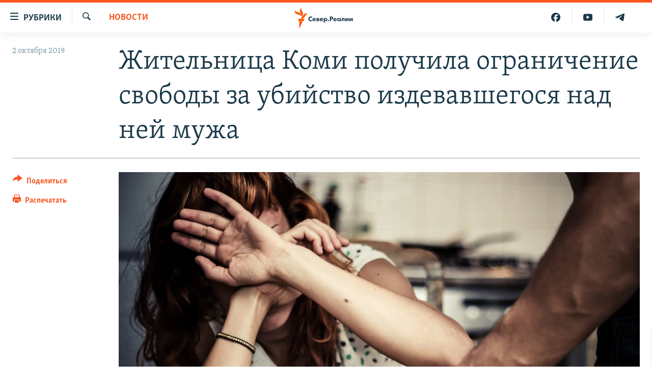

--- FILE ---
content_type: text/html; charset=utf-8
request_url: https://www.severreal.org/a/30195546.html
body_size: 12642
content:

<!DOCTYPE html>
<html lang="ru" dir="ltr" class="no-js">
<head>
<link href="/Content/responsive/RFE/ru-RU-SEV/RFE-ru-RU-SEV.css?&amp;av=0.0.0.0&amp;cb=370" rel="stylesheet"/>
<script src="https://tags.severreal.org/rferl-pangea/prod/utag.sync.js"></script> <script type='text/javascript' src='https://www.youtube.com/iframe_api' async></script>
<link rel="manifest" href="/manifest.json">
<script type="text/javascript">
//a general 'js' detection, must be on top level in <head>, due to CSS performance
document.documentElement.className = "js";
var cacheBuster = "370";
var appBaseUrl = "/";
var imgEnhancerBreakpoints = [0, 144, 256, 408, 650, 1023, 1597];
var isLoggingEnabled = false;
var isPreviewPage = false;
var isLivePreviewPage = false;
if (!isPreviewPage) {
window.RFE = window.RFE || {};
window.RFE.cacheEnabledByParam = window.location.href.indexOf('nocache=1') === -1;
const url = new URL(window.location.href);
const params = new URLSearchParams(url.search);
// Remove the 'nocache' parameter
params.delete('nocache');
// Update the URL without the 'nocache' parameter
url.search = params.toString();
window.history.replaceState(null, '', url.toString());
} else {
window.addEventListener('load', function() {
const links = window.document.links;
for (let i = 0; i < links.length; i++) {
links[i].href = '#';
links[i].target = '_self';
}
})
}
var pwaEnabled = true;
var swCacheDisabled;
</script>
<meta charset="utf-8" />
<title>Жительница Коми получила ограничение свободы за убийство издевавшегося над ней мужа</title>
<meta name="description" content="Суд посчитал, что она совершила преступление в состоянии аффекта" />
<meta name="keywords" content="Новости, Новости Сыктывкара, приговор, суд, коми, аффект, домашнее насилие" />
<meta name="viewport" content="width=device-width, initial-scale=1.0" />
<meta http-equiv="X-UA-Compatible" content="IE=edge" />
<meta name="robots" content="max-image-preview:large"><meta name = "yandex-verification" content = "0d8cc83685df6fb2" />
<meta name="facebook-domain-verification" content="rnvrrgh5t3xlxpw798g39abgbkkvp7" />
<link href="https://www.severreal.org/a/30195546.html" rel="canonical" />
<meta name="apple-mobile-web-app-title" content="RFE/RL" />
<meta name="apple-mobile-web-app-status-bar-style" content="black" />
<meta name="apple-itunes-app" content="app-id=478861937, app-argument=//30195546.ltr" />
<meta content="Коми: суд ограничил свободу убившей мужа за истязательства жительнице" property="og:title" />
<meta content="Суд посчитал, что она совершила преступление в состоянии аффекта" property="og:description" />
<meta content="article" property="og:type" />
<meta content="https://www.severreal.org/a/30195546.html" property="og:url" />
<meta content="Север.Реалии " property="og:site_name" />
<meta content="https://gdb.rferl.org/1b19fd19-336e-4978-a1a8-7c9c45a92404_w1200_h630.jpg" property="og:image" />
<meta content="1200" property="og:image:width" />
<meta content="630" property="og:image:height" />
<meta content="403534157431511" property="fb:app_id" />
<meta content="summary_large_image" name="twitter:card" />
<meta content="@SomeAccount" name="twitter:site" />
<meta content="https://gdb.rferl.org/1b19fd19-336e-4978-a1a8-7c9c45a92404_w1200_h630.jpg" name="twitter:image" />
<meta content="Коми: суд ограничил свободу убившей мужа за истязательства жительнице" name="twitter:title" />
<meta content="Суд посчитал, что она совершила преступление в состоянии аффекта" name="twitter:description" />
<link rel="amphtml" href="https://www.severreal.org/amp/30195546.html" />
<script type="application/ld+json">{"articleSection":"Новости","isAccessibleForFree":true,"headline":"Коми: суд ограничил свободу убившей мужа за истязательства жительнице","inLanguage":"ru-RU-SEV","keywords":"Новости, Новости Сыктывкара, приговор, суд, коми, аффект, домашнее насилие","author":{"@type":"Person","name":"RFE/RL"},"datePublished":"2019-10-02 13:41:24Z","dateModified":"2019-10-02 13:58:25Z","publisher":{"logo":{"width":512,"height":220,"@type":"ImageObject","url":"https://www.severreal.org/Content/responsive/RFE/ru-RU-SEV/img/logo.png"},"@type":"NewsMediaOrganization","url":"https://www.severreal.org","sameAs":["https://t.me/severrealii","https://www.youtube.com/channel/UCXbY7Lu7rj1ZwpkzDjJDFIw","https://www.facebook.com/severreal/","https://twitter.com/severrealii","https://www.instagram.com/sever.real/"],"name":"Север.Реалии","alternateName":""},"@context":"https://schema.org","@type":"NewsArticle","mainEntityOfPage":"https://www.severreal.org/a/30195546.html","url":"https://www.severreal.org/a/30195546.html","description":"Суд посчитал, что она совершила преступление в состоянии аффекта","image":{"width":1080,"height":608,"@type":"ImageObject","url":"https://gdb.rferl.org/1b19fd19-336e-4978-a1a8-7c9c45a92404_w1080_h608.jpg"},"name":"Жительница Коми получила ограничение свободы за убийство издевавшегося над ней мужа"}</script>
<script src="/Scripts/responsive/infographics.b?v=dVbZ-Cza7s4UoO3BqYSZdbxQZVF4BOLP5EfYDs4kqEo1&amp;av=0.0.0.0&amp;cb=370"></script>
<script src="/Scripts/responsive/loader.b?v=Q26XNwrL6vJYKjqFQRDnx01Lk2pi1mRsuLEaVKMsvpA1&amp;av=0.0.0.0&amp;cb=370"></script>
<link rel="icon" type="image/svg+xml" href="/Content/responsive/RFE/img/webApp/favicon.svg" />
<link rel="alternate icon" href="/Content/responsive/RFE/img/webApp/favicon.ico" />
<link rel="mask-icon" color="#ea6903" href="/Content/responsive/RFE/img/webApp/favicon_safari.svg" />
<link rel="apple-touch-icon" sizes="152x152" href="/Content/responsive/RFE/img/webApp/ico-152x152.png" />
<link rel="apple-touch-icon" sizes="144x144" href="/Content/responsive/RFE/img/webApp/ico-144x144.png" />
<link rel="apple-touch-icon" sizes="114x114" href="/Content/responsive/RFE/img/webApp/ico-114x114.png" />
<link rel="apple-touch-icon" sizes="72x72" href="/Content/responsive/RFE/img/webApp/ico-72x72.png" />
<link rel="apple-touch-icon-precomposed" href="/Content/responsive/RFE/img/webApp/ico-57x57.png" />
<link rel="icon" sizes="192x192" href="/Content/responsive/RFE/img/webApp/ico-192x192.png" />
<link rel="icon" sizes="128x128" href="/Content/responsive/RFE/img/webApp/ico-128x128.png" />
<meta name="msapplication-TileColor" content="#ffffff" />
<meta name="msapplication-TileImage" content="/Content/responsive/RFE/img/webApp/ico-144x144.png" />
<link rel="preload" href="/Content/responsive/fonts/Skolar-Lt_Cyrl_v2.4.woff" type="font/woff" as="font" crossorigin="anonymous" />
<link rel="alternate" type="application/rss+xml" title="RFE/RL - Top Stories [RSS]" href="/api/" />
<link rel="sitemap" type="application/rss+xml" href="/sitemap.xml" />
</head>
<body class=" nav-no-loaded cc_theme pg-article print-lay-article js-category-to-nav nojs-images ">
<script type="text/javascript" >
var analyticsData = {url:"https://www.severreal.org/a/30195546.html",property_id:"520",article_uid:"30195546",page_title:"Жительница Коми получила ограничение свободы за убийство издевавшегося над ней мужа",page_type:"article",content_type:"article",subcontent_type:"article",last_modified:"2019-10-02 13:58:25Z",pub_datetime:"2019-10-02 13:41:24Z",pub_year:"2019",pub_month:"10",pub_day:"02",pub_hour:"13",pub_weekday:"Wednesday",section:"новости",english_section:"news",byline:"",categories:"news,cities-syktyvkar",tags:"приговор;суд;коми;аффект;домашнее насилие",domain:"www.severreal.org",language:"Russian",language_service:"RFERL Russian",platform:"web",copied:"no",copied_article:"",copied_title:"",runs_js:"Yes",cms_release:"8.44.0.0.370",enviro_type:"prod",slug:"",entity:"RFE",short_language_service:"RU",platform_short:"W",page_name:"Жительница Коми получила ограничение свободы за убийство издевавшегося над ней мужа"};
</script>
<noscript><iframe src="https://www.googletagmanager.com/ns.html?id=GTM-WXZBPZ" height="0" width="0" style="display:none;visibility:hidden"></iframe></noscript><script type="text/javascript" data-cookiecategory="analytics">
var gtmEventObject = Object.assign({}, analyticsData, {event: 'page_meta_ready'});window.dataLayer = window.dataLayer || [];window.dataLayer.push(gtmEventObject);
if (top.location === self.location) { //if not inside of an IFrame
var renderGtm = "true";
if (renderGtm === "true") {
(function(w,d,s,l,i){w[l]=w[l]||[];w[l].push({'gtm.start':new Date().getTime(),event:'gtm.js'});var f=d.getElementsByTagName(s)[0],j=d.createElement(s),dl=l!='dataLayer'?'&l='+l:'';j.async=true;j.src='//www.googletagmanager.com/gtm.js?id='+i+dl;f.parentNode.insertBefore(j,f);})(window,document,'script','dataLayer','GTM-WXZBPZ');
}
}
</script>
<!--Analytics tag js version start-->
<script type="text/javascript" data-cookiecategory="analytics">
var utag_data = Object.assign({}, analyticsData, {});
if(typeof(TealiumTagFrom)==='function' && typeof(TealiumTagSearchKeyword)==='function') {
var utag_from=TealiumTagFrom();var utag_searchKeyword=TealiumTagSearchKeyword();
if(utag_searchKeyword!=null && utag_searchKeyword!=='' && utag_data["search_keyword"]==null) utag_data["search_keyword"]=utag_searchKeyword;if(utag_from!=null && utag_from!=='') utag_data["from"]=TealiumTagFrom();}
if(window.top!== window.self&&utag_data.page_type==="snippet"){utag_data.page_type = 'iframe';}
try{if(window.top!==window.self&&window.self.location.hostname===window.top.location.hostname){utag_data.platform = 'self-embed';utag_data.platform_short = 'se';}}catch(e){if(window.top!==window.self&&window.self.location.search.includes("platformType=self-embed")){utag_data.platform = 'cross-promo';utag_data.platform_short = 'cp';}}
(function(a,b,c,d){ a="https://tags.severreal.org/rferl-pangea/prod/utag.js"; b=document;c="script";d=b.createElement(c);d.src=a;d.type="text/java"+c;d.async=true; a=b.getElementsByTagName(c)[0];a.parentNode.insertBefore(d,a); })();
</script>
<!--Analytics tag js version end-->
<!-- Analytics tag management NoScript -->
<noscript>
<img style="position: absolute; border: none;" src="https://ssc.severreal.org/b/ss/bbgprod,bbgentityrferl/1/G.4--NS/1769589651?pageName=rfe%3aru%3aw%3aarticle%3a%d0%96%d0%b8%d1%82%d0%b5%d0%bb%d1%8c%d0%bd%d0%b8%d1%86%d0%b0%20%d0%9a%d0%be%d0%bc%d0%b8%20%d0%bf%d0%be%d0%bb%d1%83%d1%87%d0%b8%d0%bb%d0%b0%20%d0%be%d0%b3%d1%80%d0%b0%d0%bd%d0%b8%d1%87%d0%b5%d0%bd%d0%b8%d0%b5%20%d1%81%d0%b2%d0%be%d0%b1%d0%be%d0%b4%d1%8b%20%d0%b7%d0%b0%20%d1%83%d0%b1%d0%b8%d0%b9%d1%81%d1%82%d0%b2%d0%be%20%d0%b8%d0%b7%d0%b4%d0%b5%d0%b2%d0%b0%d0%b2%d1%88%d0%b5%d0%b3%d0%be%d1%81%d1%8f%20%d0%bd%d0%b0%d0%b4%20%d0%bd%d0%b5%d0%b9%20%d0%bc%d1%83%d0%b6%d0%b0&amp;c6=%d0%96%d0%b8%d1%82%d0%b5%d0%bb%d1%8c%d0%bd%d0%b8%d1%86%d0%b0%20%d0%9a%d0%be%d0%bc%d0%b8%20%d0%bf%d0%be%d0%bb%d1%83%d1%87%d0%b8%d0%bb%d0%b0%20%d0%be%d0%b3%d1%80%d0%b0%d0%bd%d0%b8%d1%87%d0%b5%d0%bd%d0%b8%d0%b5%20%d1%81%d0%b2%d0%be%d0%b1%d0%be%d0%b4%d1%8b%20%d0%b7%d0%b0%20%d1%83%d0%b1%d0%b8%d0%b9%d1%81%d1%82%d0%b2%d0%be%20%d0%b8%d0%b7%d0%b4%d0%b5%d0%b2%d0%b0%d0%b2%d1%88%d0%b5%d0%b3%d0%be%d1%81%d1%8f%20%d0%bd%d0%b0%d0%b4%20%d0%bd%d0%b5%d0%b9%20%d0%bc%d1%83%d0%b6%d0%b0&amp;v36=8.44.0.0.370&amp;v6=D=c6&amp;g=https%3a%2f%2fwww.severreal.org%2fa%2f30195546.html&amp;c1=D=g&amp;v1=D=g&amp;events=event1,event52&amp;c16=rferl%20russian&amp;v16=D=c16&amp;c5=news&amp;v5=D=c5&amp;ch=%d0%9d%d0%be%d0%b2%d0%be%d1%81%d1%82%d0%b8&amp;c15=russian&amp;v15=D=c15&amp;c4=article&amp;v4=D=c4&amp;c14=30195546&amp;v14=D=c14&amp;v20=no&amp;c17=web&amp;v17=D=c17&amp;mcorgid=518abc7455e462b97f000101%40adobeorg&amp;server=www.severreal.org&amp;pageType=D=c4&amp;ns=bbg&amp;v29=D=server&amp;v25=rfe&amp;v30=520&amp;v105=D=User-Agent " alt="analytics" width="1" height="1" /></noscript>
<!-- End of Analytics tag management NoScript -->
<!--*** Accessibility links - For ScreenReaders only ***-->
<section>
<div class="sr-only">
<h2>Ссылки для упрощенного доступа</h2>
<ul>
<li><a href="#content" data-disable-smooth-scroll="1">Вернуться к основному содержанию</a></li>
<li><a href="#navigation" data-disable-smooth-scroll="1">Вернутся к главной навигации</a></li>
<li><a href="#txtHeaderSearch" data-disable-smooth-scroll="1">Вернутся к поиску</a></li>
</ul>
</div>
</section>
<div class="fb-quote"></div>
<div dir="ltr">
<div id="page">
<aside>
<div class="c-lightbox overlay-modal">
<div class="c-lightbox__intro">
<h2 class="c-lightbox__intro-title"></h2>
<button class="btn btn--rounded c-lightbox__btn c-lightbox__intro-next" title="Следующий">
<span class="ico ico--rounded ico-chevron-forward"></span>
<span class="sr-only">Следующий</span>
</button>
</div>
<div class="c-lightbox__nav">
<button class="btn btn--rounded c-lightbox__btn c-lightbox__btn--close" title="Закрыть">
<span class="ico ico--rounded ico-close"></span>
<span class="sr-only">Закрыть</span>
</button>
<button class="btn btn--rounded c-lightbox__btn c-lightbox__btn--prev" title="Предыдущий">
<span class="ico ico--rounded ico-chevron-backward"></span>
<span class="sr-only">Предыдущий</span>
</button>
<button class="btn btn--rounded c-lightbox__btn c-lightbox__btn--next" title="Следующий">
<span class="ico ico--rounded ico-chevron-forward"></span>
<span class="sr-only">Следующий</span>
</button>
</div>
<div class="c-lightbox__content-wrap">
<figure class="c-lightbox__content">
<span class="c-spinner c-spinner--lightbox">
<img src="/Content/responsive/img/player-spinner.png"
alt="пожалуйста, подождите"
title="пожалуйста, подождите" />
</span>
<div class="c-lightbox__img">
<div class="thumb">
<img src="" alt="" />
</div>
</div>
<figcaption>
<div class="c-lightbox__info c-lightbox__info--foot">
<span class="c-lightbox__counter"></span>
<span class="caption c-lightbox__caption"></span>
</div>
</figcaption>
</figure>
</div>
<div class="hidden">
<div class="content-advisory__box content-advisory__box--lightbox">
<span class="content-advisory__box-text">This image contains sensitive content which some people may find offensive or disturbing.</span>
<button class="btn btn--transparent content-advisory__box-btn m-t-md" value="text" type="button">
<span class="btn__text">
Click to reveal
</span>
</button>
</div>
</div>
</div>
<div class="print-dialogue">
<div class="container">
<h3 class="print-dialogue__title section-head">Print Options:</h3>
<div class="print-dialogue__opts">
<ul class="print-dialogue__opt-group">
<li class="form__group form__group--checkbox">
<input class="form__check " id="checkboxImages" name="checkboxImages" type="checkbox" checked="checked" />
<label for="checkboxImages" class="form__label m-t-md">Images</label>
</li>
<li class="form__group form__group--checkbox">
<input class="form__check " id="checkboxMultimedia" name="checkboxMultimedia" type="checkbox" checked="checked" />
<label for="checkboxMultimedia" class="form__label m-t-md">Multimedia</label>
</li>
</ul>
<ul class="print-dialogue__opt-group">
<li class="form__group form__group--checkbox">
<input class="form__check " id="checkboxEmbedded" name="checkboxEmbedded" type="checkbox" checked="checked" />
<label for="checkboxEmbedded" class="form__label m-t-md">Embedded Content</label>
</li>
<li class="form__group form__group--checkbox">
<input class="form__check " id="checkboxComments" name="checkboxComments" type="checkbox" />
<label for="checkboxComments" class="form__label m-t-md"> Comments</label>
</li>
</ul>
</div>
<div class="print-dialogue__buttons">
<button class="btn btn--secondary close-button" type="button" title="Отменить">
<span class="btn__text ">Отменить</span>
</button>
<button class="btn btn-cust-print m-l-sm" type="button" title="Распечатать">
<span class="btn__text ">Распечатать</span>
</button>
</div>
</div>
</div>
<div class="ctc-message pos-fix">
<div class="ctc-message__inner">Link has been copied to clipboard</div>
</div>
</aside>
<div class="hdr-20 hdr-20--big">
<div class="hdr-20__inner">
<div class="hdr-20__max pos-rel">
<div class="hdr-20__side hdr-20__side--primary d-flex">
<label data-for="main-menu-ctrl" data-switcher-trigger="true" data-switch-target="main-menu-ctrl" class="burger hdr-trigger pos-rel trans-trigger" data-trans-evt="click" data-trans-id="menu">
<span class="ico ico-close hdr-trigger__ico hdr-trigger__ico--close burger__ico burger__ico--close"></span>
<span class="ico ico-menu hdr-trigger__ico hdr-trigger__ico--open burger__ico burger__ico--open"></span>
<span class="burger__label">Рубрики</span>
</label>
<div class="menu-pnl pos-fix trans-target" data-switch-target="main-menu-ctrl" data-trans-id="menu">
<div class="menu-pnl__inner">
<nav class="main-nav menu-pnl__item menu-pnl__item--first">
<ul class="main-nav__list accordeon" data-analytics-tales="false" data-promo-name="link" data-location-name="nav,secnav">
<li class="main-nav__item">
<a class="main-nav__item-name main-nav__item-name--link" href="/reports" title="Репортаж" data-item-name="reports" >Репортаж</a>
</li>
<li class="main-nav__item">
<a class="main-nav__item-name main-nav__item-name--link" href="/razbor" title="Экспертиза" data-item-name="review" >Экспертиза</a>
</li>
<li class="main-nav__item">
<a class="main-nav__item-name main-nav__item-name--link" href="/interview" title="интервью" data-item-name="interview" >интервью</a>
</li>
<li class="main-nav__item">
<a class="main-nav__item-name main-nav__item-name--link" href="/opinions" title="мнения" data-item-name="opinions" >мнения</a>
</li>
<li class="main-nav__item">
<a class="main-nav__item-name main-nav__item-name--link" href="/history" title="история" data-item-name="history" >история</a>
</li>
<li class="main-nav__item">
<a class="main-nav__item-name main-nav__item-name--link" href="/u-sosedej" title="У соседей" data-item-name="sev-sosedi" >У соседей</a>
</li>
<li class="main-nav__item">
<a class="main-nav__item-name main-nav__item-name--link" href="/novosti-ne-politika" title="Ну и новость!" data-item-name="not-news" >Ну и новость!</a>
</li>
<li class="main-nav__item">
<a class="main-nav__item-name main-nav__item-name--link" href="/multimedia" title="Видео" data-item-name="multimedia" >Видео</a>
</li>
<li class="main-nav__item">
<a class="main-nav__item-name main-nav__item-name--link" href="/obshchestvo" title="Общество" data-item-name="society" >Общество</a>
</li>
<li class="main-nav__item accordeon__item" data-switch-target="menu-item-3253">
<label class="main-nav__item-name main-nav__item-name--label accordeon__control-label" data-switcher-trigger="true" data-for="menu-item-3253">
Спецпроекты
<span class="ico ico-chevron-down main-nav__chev"></span>
</label>
<div class="main-nav__sub-list">
<a class="main-nav__item-name main-nav__item-name--link main-nav__item-name--sub" href="/posle-imperii" title="После империи" data-item-name="posle-imperii" >После империи</a>
<a class="main-nav__item-name main-nav__item-name--link main-nav__item-name--sub" href="/price-of-war" title="цена войны" data-item-name="price-of-war" >цена войны</a>
<a class="main-nav__item-name main-nav__item-name--link main-nav__item-name--sub" href="/philosophy-steamer" title="Философский пароход. К 100-летию изгнания" data-item-name="philosophy-steamer" >Философский пароход. К 100-летию изгнания</a>
<a class="main-nav__item-name main-nav__item-name--link main-nav__item-name--sub" href="/russian-world" title="Русский мир" data-item-name="russian-world" >Русский мир</a>
</div>
</li>
<li class="main-nav__item">
<a class="main-nav__item-name main-nav__item-name--link" href="/block" title="Как обойти блокировку" data-item-name="blocking-sever" >Как обойти блокировку</a>
</li>
</ul>
</nav>
<div class="menu-pnl__item">
<a href="https://www.sibreal.org" class="menu-pnl__item-link" alt="Сибирь.Реалии">Сибирь.Реалии</a>
<a href="https://www.svoboda.org" class="menu-pnl__item-link" alt="Радио Свобода">Радио Свобода</a>
</div>
<div class="menu-pnl__item menu-pnl__item--social">
<h5 class="menu-pnl__sub-head">Социальные сети</h5>
<a href="https://t.me/severrealii" title="Подпишитесь на наш канал в Telegram" data-analytics-text="follow_on_telegram" class="btn btn--rounded btn--social-inverted menu-pnl__btn js-social-btn btn-telegram" target="_blank" rel="noopener">
<span class="ico ico-telegram ico--rounded"></span>
</a>
<a href="https://www.youtube.com/channel/UCXbY7Lu7rj1ZwpkzDjJDFIw" title="Присоединяйтесь в Youtube" data-analytics-text="follow_on_youtube" class="btn btn--rounded btn--social-inverted menu-pnl__btn js-social-btn btn-youtube" target="_blank" rel="noopener">
<span class="ico ico-youtube ico--rounded"></span>
</a>
<a href="https://twitter.com/severrealii" title="Мы в Twitter" data-analytics-text="follow_on_twitter" class="btn btn--rounded btn--social-inverted menu-pnl__btn js-social-btn btn-twitter" target="_blank" rel="noopener">
<span class="ico ico-twitter ico--rounded"></span>
</a>
<a href="https://www.facebook.com/severreal/" title="Мы в Facebook" data-analytics-text="follow_on_facebook" class="btn btn--rounded btn--social-inverted menu-pnl__btn js-social-btn btn-facebook" target="_blank" rel="noopener">
<span class="ico ico-facebook-alt ico--rounded"></span>
</a>
<a href="https://www.instagram.com/sever.real/" title="Подпишитесь на нашу страницу в Instagram" data-analytics-text="follow_on_instagram" class="btn btn--rounded btn--social-inverted menu-pnl__btn js-social-btn btn-instagram" target="_blank" rel="noopener">
<span class="ico ico-instagram ico--rounded"></span>
</a>
</div>
<div class="menu-pnl__item">
<a href="/navigation/allsites" class="menu-pnl__item-link">
<span class="ico ico-languages "></span>
Все сайты РСЕ/РС
</a>
</div>
</div>
</div>
<label data-for="top-search-ctrl" data-switcher-trigger="true" data-switch-target="top-search-ctrl" class="top-srch-trigger hdr-trigger">
<span class="ico ico-close hdr-trigger__ico hdr-trigger__ico--close top-srch-trigger__ico top-srch-trigger__ico--close"></span>
<span class="ico ico-search hdr-trigger__ico hdr-trigger__ico--open top-srch-trigger__ico top-srch-trigger__ico--open"></span>
</label>
<div class="srch-top srch-top--in-header" data-switch-target="top-search-ctrl">
<div class="container">
<form action="/s" class="srch-top__form srch-top__form--in-header" id="form-topSearchHeader" method="get" role="search"><label for="txtHeaderSearch" class="sr-only">Искать</label>
<input type="text" id="txtHeaderSearch" name="k" placeholder="текст для поиска..." accesskey="s" value="" class="srch-top__input analyticstag-event" onkeydown="if (event.keyCode === 13) { FireAnalyticsTagEventOnSearch('search', $dom.get('#txtHeaderSearch')[0].value) }" />
<button title="Искать" type="submit" class="btn btn--top-srch analyticstag-event" onclick="FireAnalyticsTagEventOnSearch('search', $dom.get('#txtHeaderSearch')[0].value) ">
<span class="ico ico-search"></span>
</button></form>
</div>
</div>
<a href="/" class="main-logo-link">
<img src="/Content/responsive/RFE/ru-RU-SEV/img/logo-compact.svg" class="main-logo main-logo--comp" alt="site logo">
<img src="/Content/responsive/RFE/ru-RU-SEV/img/logo.svg" class="main-logo main-logo--big" alt="site logo">
</a>
</div>
<div class="hdr-20__side hdr-20__side--secondary d-flex">
<a href="https://t.me/severrealii" title="Telegram" class="hdr-20__secondary-item" data-item-name="custom1">
<span class="ico-custom ico-custom--1 hdr-20__secondary-icon"></span>
</a>
<a href="https://www.youtube.com/channel/UCXbY7Lu7rj1ZwpkzDjJDFIw" title="YouTube" class="hdr-20__secondary-item" data-item-name="custom2">
<span class="ico-custom ico-custom--2 hdr-20__secondary-icon"></span>
</a>
<a href="https://www.facebook.com/severreal/" title="Facebook" class="hdr-20__secondary-item" data-item-name="custom3">
<span class="ico-custom ico-custom--3 hdr-20__secondary-icon"></span>
</a>
<a href="/s" title="Искать" class="hdr-20__secondary-item hdr-20__secondary-item--search" data-item-name="search">
<span class="ico ico-search hdr-20__secondary-icon hdr-20__secondary-icon--search"></span>
</a>
<div class="srch-bottom">
<form action="/s" class="srch-bottom__form d-flex" id="form-bottomSearch" method="get" role="search"><label for="txtSearch" class="sr-only">Искать</label>
<input type="search" id="txtSearch" name="k" placeholder="текст для поиска..." accesskey="s" value="" class="srch-bottom__input analyticstag-event" onkeydown="if (event.keyCode === 13) { FireAnalyticsTagEventOnSearch('search', $dom.get('#txtSearch')[0].value) }" />
<button title="Искать" type="submit" class="btn btn--bottom-srch analyticstag-event" onclick="FireAnalyticsTagEventOnSearch('search', $dom.get('#txtSearch')[0].value) ">
<span class="ico ico-search"></span>
</button></form>
</div>
</div>
<img src="/Content/responsive/RFE/ru-RU-SEV/img/logo-print.gif" class="logo-print" alt="site logo">
<img src="/Content/responsive/RFE/ru-RU-SEV/img/logo-print_color.png" class="logo-print logo-print--color" alt="site logo">
</div>
</div>
</div>
<script>
if (document.body.className.indexOf('pg-home') > -1) {
var nav2In = document.querySelector('.hdr-20__inner');
var nav2Sec = document.querySelector('.hdr-20__side--secondary');
var secStyle = window.getComputedStyle(nav2Sec);
if (nav2In && window.pageYOffset < 150 && secStyle['position'] !== 'fixed') {
nav2In.classList.add('hdr-20__inner--big')
}
}
</script>
<div class="c-hlights c-hlights--breaking c-hlights--no-item" data-hlight-display="mobile,desktop">
<div class="c-hlights__wrap container p-0">
<div class="c-hlights__nav">
<a role="button" href="#" title="Предыдущий">
<span class="ico ico-chevron-backward m-0"></span>
<span class="sr-only">Предыдущий</span>
</a>
<a role="button" href="#" title="Следующий">
<span class="ico ico-chevron-forward m-0"></span>
<span class="sr-only">Следующий</span>
</a>
</div>
<span class="c-hlights__label">
<span class="">Новость часа</span>
<span class="switcher-trigger">
<label data-for="more-less-1" data-switcher-trigger="true" class="switcher-trigger__label switcher-trigger__label--more p-b-0" title="Показать больше">
<span class="ico ico-chevron-down"></span>
</label>
<label data-for="more-less-1" data-switcher-trigger="true" class="switcher-trigger__label switcher-trigger__label--less p-b-0" title="Show less">
<span class="ico ico-chevron-up"></span>
</label>
</span>
</span>
<ul class="c-hlights__items switcher-target" data-switch-target="more-less-1">
</ul>
</div>
</div> <div id="content">
<main class="container">
<div class="hdr-container">
<div class="row">
<div class="col-category col-xs-12 col-md-2 pull-left"> <div class="category js-category">
<a class="" href="/news">Новости</a> </div>
</div><div class="col-title col-xs-12 col-md-10 pull-right"> <h1 class="title pg-title">
Жительница Коми получила ограничение свободы за убийство издевавшегося над ней мужа
</h1>
</div><div class="col-publishing-details col-xs-12 col-sm-12 col-md-2 pull-left"> <div class="publishing-details ">
<div class="published">
<span class="date" >
<time pubdate="pubdate" datetime="2019-10-02T16:41:24+03:00">
2 октября 2019
</time>
</span>
</div>
</div>
</div><div class="col-lg-12 separator"> <div class="separator">
<hr class="title-line" />
</div>
</div><div class="col-multimedia col-xs-12 col-md-10 pull-right"> <div class="cover-media">
<figure class="media-image js-media-expand">
<div class="img-wrap">
<div class="thumb thumb16_9">
<img src="https://gdb.rferl.org/1b19fd19-336e-4978-a1a8-7c9c45a92404_w250_r1_s.jpg" alt="Иллюстративное фото" />
</div>
</div>
<figcaption>
<span class="caption">Иллюстративное фото</span>
</figcaption>
</figure>
</div>
</div><div class="col-xs-12 col-md-2 pull-left article-share pos-rel"> <div class="share--box">
<div class="sticky-share-container" style="display:none">
<div class="container">
<a href="https://www.severreal.org" id="logo-sticky-share">&nbsp;</a>
<div class="pg-title pg-title--sticky-share">
Жительница Коми получила ограничение свободы за убийство издевавшегося над ней мужа
</div>
<div class="sticked-nav-actions">
<!--This part is for sticky navigation display-->
<p class="buttons link-content-sharing p-0 ">
<button class="btn btn--link btn-content-sharing p-t-0 " id="btnContentSharing" value="text" role="Button" type="" title="поделиться в других соцсетях">
<span class="ico ico-share ico--l"></span>
<span class="btn__text ">
Поделиться
</span>
</button>
</p>
<aside class="content-sharing js-content-sharing js-content-sharing--apply-sticky content-sharing--sticky"
role="complementary"
data-share-url="https://www.severreal.org/a/30195546.html" data-share-title="Жительница Коми получила ограничение свободы за убийство издевавшегося над ней мужа" data-share-text="Суд посчитал, что она совершила преступление в состоянии аффекта">
<div class="content-sharing__popover">
<h6 class="content-sharing__title">Поделиться</h6>
<button href="#close" id="btnCloseSharing" class="btn btn--text-like content-sharing__close-btn">
<span class="ico ico-close ico--l"></span>
</button>
<ul class="content-sharing__list">
<li class="content-sharing__item">
<div class="ctc ">
<input type="text" class="ctc__input" readonly="readonly">
<a href="" js-href="https://www.severreal.org/a/30195546.html" class="content-sharing__link ctc__button">
<span class="ico ico-copy-link ico--rounded ico--s"></span>
<span class="content-sharing__link-text">Копировать ссылку</span>
</a>
</div>
</li>
<li class="content-sharing__item">
<a href="https://telegram.me/share/url?url=https%3a%2f%2fwww.severreal.org%2fa%2f30195546.html"
data-analytics-text="share_on_telegram"
title="Telegram" target="_blank"
class="content-sharing__link js-social-btn">
<span class="ico ico-telegram ico--rounded ico--s"></span>
<span class="content-sharing__link-text">Telegram</span>
</a>
</li>
<li class="content-sharing__item">
<a href="https://facebook.com/sharer.php?u=https%3a%2f%2fwww.severreal.org%2fa%2f30195546.html"
data-analytics-text="share_on_facebook"
title="Facebook" target="_blank"
class="content-sharing__link js-social-btn">
<span class="ico ico-facebook ico--rounded ico--s"></span>
<span class="content-sharing__link-text">Facebook</span>
</a>
</li>
<li class="content-sharing__item">
<a href="https://twitter.com/share?url=https%3a%2f%2fwww.severreal.org%2fa%2f30195546.html&amp;text=%d0%9a%d0%be%d0%bc%d0%b8%3a+%d1%81%d1%83%d0%b4+%d0%be%d0%b3%d1%80%d0%b0%d0%bd%d0%b8%d1%87%d0%b8%d0%bb+%d1%81%d0%b2%d0%be%d0%b1%d0%be%d0%b4%d1%83+%d1%83%d0%b1%d0%b8%d0%b2%d1%88%d0%b5%d0%b9+%d0%bc%d1%83%d0%b6%d0%b0+%d0%b7%d0%b0+%d0%b8%d1%81%d1%82%d1%8f%d0%b7%d0%b0%d1%82%d0%b5%d0%bb%d1%8c%d1%81%d1%82%d0%b2%d0%b0+%d0%b6%d0%b8%d1%82%d0%b5%d0%bb%d1%8c%d0%bd%d0%b8%d1%86%d0%b5"
data-analytics-text="share_on_twitter"
title="X (Twitter)" target="_blank"
class="content-sharing__link js-social-btn">
<span class="ico ico-twitter ico--rounded ico--s"></span>
<span class="content-sharing__link-text">X (Twitter)</span>
</a>
</li>
<li class="content-sharing__item visible-xs-inline-block visible-sm-inline-block">
<a href="whatsapp://send?text=https%3a%2f%2fwww.severreal.org%2fa%2f30195546.html"
data-analytics-text="share_on_whatsapp"
title="WhatsApp" target="_blank"
class="content-sharing__link js-social-btn">
<span class="ico ico-whatsapp ico--rounded ico--s"></span>
<span class="content-sharing__link-text">WhatsApp</span>
</a>
</li>
<li class="content-sharing__item visible-md-inline-block visible-lg-inline-block">
<a href="https://web.whatsapp.com/send?text=https%3a%2f%2fwww.severreal.org%2fa%2f30195546.html"
data-analytics-text="share_on_whatsapp_desktop"
title="WhatsApp" target="_blank"
class="content-sharing__link js-social-btn">
<span class="ico ico-whatsapp ico--rounded ico--s"></span>
<span class="content-sharing__link-text">WhatsApp</span>
</a>
</li>
<li class="content-sharing__item">
<a href="https://www.linkedin.com/shareArticle?mini=true&amp;url=https%3a%2f%2fwww.severreal.org%2fa%2f30195546.html&amp;title=Коми: суд ограничил свободу убившей мужа за истязательства жительнице"
data-analytics-text="share_on_linkedIn"
title="LinkedIn" target="_blank"
class="content-sharing__link js-social-btn">
<span class="ico ico-linkedin ico--rounded ico--s"></span>
<span class="content-sharing__link-text">LinkedIn</span>
</a>
</li>
<li class="content-sharing__item">
<a href="mailto:?body=https%3a%2f%2fwww.severreal.org%2fa%2f30195546.html&amp;subject=Коми: суд ограничил свободу убившей мужа за истязательства жительнице"
title="Email"
class="content-sharing__link ">
<span class="ico ico-email ico--rounded ico--s"></span>
<span class="content-sharing__link-text">Email</span>
</a>
</li>
</ul>
</div>
</aside>
</div>
</div>
</div>
<div class="links">
<p class="buttons link-content-sharing p-0 ">
<button class="btn btn--link btn-content-sharing p-t-0 " id="btnContentSharing" value="text" role="Button" type="" title="поделиться в других соцсетях">
<span class="ico ico-share ico--l"></span>
<span class="btn__text ">
Поделиться
</span>
</button>
</p>
<aside class="content-sharing js-content-sharing " role="complementary"
data-share-url="https://www.severreal.org/a/30195546.html" data-share-title="Жительница Коми получила ограничение свободы за убийство издевавшегося над ней мужа" data-share-text="Суд посчитал, что она совершила преступление в состоянии аффекта">
<div class="content-sharing__popover">
<h6 class="content-sharing__title">Поделиться</h6>
<button href="#close" id="btnCloseSharing" class="btn btn--text-like content-sharing__close-btn">
<span class="ico ico-close ico--l"></span>
</button>
<ul class="content-sharing__list">
<li class="content-sharing__item">
<div class="ctc ">
<input type="text" class="ctc__input" readonly="readonly">
<a href="" js-href="https://www.severreal.org/a/30195546.html" class="content-sharing__link ctc__button">
<span class="ico ico-copy-link ico--rounded ico--l"></span>
<span class="content-sharing__link-text">Копировать ссылку</span>
</a>
</div>
</li>
<li class="content-sharing__item">
<a href="https://telegram.me/share/url?url=https%3a%2f%2fwww.severreal.org%2fa%2f30195546.html"
data-analytics-text="share_on_telegram"
title="Telegram" target="_blank"
class="content-sharing__link js-social-btn">
<span class="ico ico-telegram ico--rounded ico--l"></span>
<span class="content-sharing__link-text">Telegram</span>
</a>
</li>
<li class="content-sharing__item">
<a href="https://facebook.com/sharer.php?u=https%3a%2f%2fwww.severreal.org%2fa%2f30195546.html"
data-analytics-text="share_on_facebook"
title="Facebook" target="_blank"
class="content-sharing__link js-social-btn">
<span class="ico ico-facebook ico--rounded ico--l"></span>
<span class="content-sharing__link-text">Facebook</span>
</a>
</li>
<li class="content-sharing__item">
<a href="https://twitter.com/share?url=https%3a%2f%2fwww.severreal.org%2fa%2f30195546.html&amp;text=%d0%9a%d0%be%d0%bc%d0%b8%3a+%d1%81%d1%83%d0%b4+%d0%be%d0%b3%d1%80%d0%b0%d0%bd%d0%b8%d1%87%d0%b8%d0%bb+%d1%81%d0%b2%d0%be%d0%b1%d0%be%d0%b4%d1%83+%d1%83%d0%b1%d0%b8%d0%b2%d1%88%d0%b5%d0%b9+%d0%bc%d1%83%d0%b6%d0%b0+%d0%b7%d0%b0+%d0%b8%d1%81%d1%82%d1%8f%d0%b7%d0%b0%d1%82%d0%b5%d0%bb%d1%8c%d1%81%d1%82%d0%b2%d0%b0+%d0%b6%d0%b8%d1%82%d0%b5%d0%bb%d1%8c%d0%bd%d0%b8%d1%86%d0%b5"
data-analytics-text="share_on_twitter"
title="X (Twitter)" target="_blank"
class="content-sharing__link js-social-btn">
<span class="ico ico-twitter ico--rounded ico--l"></span>
<span class="content-sharing__link-text">X (Twitter)</span>
</a>
</li>
<li class="content-sharing__item visible-xs-inline-block visible-sm-inline-block">
<a href="whatsapp://send?text=https%3a%2f%2fwww.severreal.org%2fa%2f30195546.html"
data-analytics-text="share_on_whatsapp"
title="WhatsApp" target="_blank"
class="content-sharing__link js-social-btn">
<span class="ico ico-whatsapp ico--rounded ico--l"></span>
<span class="content-sharing__link-text">WhatsApp</span>
</a>
</li>
<li class="content-sharing__item visible-md-inline-block visible-lg-inline-block">
<a href="https://web.whatsapp.com/send?text=https%3a%2f%2fwww.severreal.org%2fa%2f30195546.html"
data-analytics-text="share_on_whatsapp_desktop"
title="WhatsApp" target="_blank"
class="content-sharing__link js-social-btn">
<span class="ico ico-whatsapp ico--rounded ico--l"></span>
<span class="content-sharing__link-text">WhatsApp</span>
</a>
</li>
<li class="content-sharing__item">
<a href="https://www.linkedin.com/shareArticle?mini=true&amp;url=https%3a%2f%2fwww.severreal.org%2fa%2f30195546.html&amp;title=Коми: суд ограничил свободу убившей мужа за истязательства жительнице"
data-analytics-text="share_on_linkedIn"
title="LinkedIn" target="_blank"
class="content-sharing__link js-social-btn">
<span class="ico ico-linkedin ico--rounded ico--l"></span>
<span class="content-sharing__link-text">LinkedIn</span>
</a>
</li>
<li class="content-sharing__item">
<a href="mailto:?body=https%3a%2f%2fwww.severreal.org%2fa%2f30195546.html&amp;subject=Коми: суд ограничил свободу убившей мужа за истязательства жительнице"
title="Email"
class="content-sharing__link ">
<span class="ico ico-email ico--rounded ico--l"></span>
<span class="content-sharing__link-text">Email</span>
</a>
</li>
</ul>
</div>
</aside>
<p class="link-print visible-md visible-lg buttons p-0">
<button class="btn btn--link btn-print p-t-0" onclick="if (typeof FireAnalyticsTagEvent === 'function') {FireAnalyticsTagEvent({ on_page_event: 'print_story' });}return false" title="(CTRL+P)">
<span class="ico ico-print"></span>
<span class="btn__text">Распечатать</span>
</button>
</p>
</div>
</div>
</div>
</div>
</div>
<div class="body-container">
<div class="row">
<div class="col-xs-12 col-sm-12 col-md-10 col-lg-10 pull-right">
<div class="row">
<div class="col-xs-12 col-sm-12 col-md-8 col-lg-8 pull-left bottom-offset content-offset">
<div id="article-content" class="content-floated-wrap fb-quotable">
<div class="wsw">
<p>Прилузский районный приговорил жительницу села Объячево, которая обвинялась в убийстве в состоянии аффекта, к восьми месяцам ограничения свободы, <a class="wsw__a" href="https://komionline.ru/news/zhitelniczu-komi-osudili-za-ubijstvo-muzha-kuvaldoj-v-sostoyanii-affekta" target="_blank">сообщило</a> агентство &quot;КомиОнлайн&quot;.</p>
<p>Издание уточняет, что обвиняемой была пенсионерка, которая с 1979 года терпела насилие от мужа. Он бил ее и оскорблял. Весной 2019 года муж снова начал вести себя агрессивно, угрожал жене ножом. </p>
<p>Из-за этого жительница Объячево ударила супруга кувалдой по голове не менее шести раз. Он скончался. Подсудимая признала вину. </p><div class="clear"></div>
<div class="wsw__embed">
<div class="infgraphicsAttach" >
<script type="text/javascript">
initInfographics(
{
groups:[],
params:[],
isMobile:true
});
</script>
<style>
#GR-1505-2 {
height: 50px;
-webkit-box-pack: justify;
-ms-flex-pack: justify;
justify-content: space-between;
float: none;
}
#GR-1505-2 div {
padding-left: 10px;
width: 32%;
height: 100%;
font-size: 16px;
line-height: 50px;
-webkit-filter: grayscale(1);
filter: grayscale(1);
}
#GR-1505-2 div:hover {
-webkit-transform: scale(1.04);
transform: scale(1.04);
-webkit-transform-origin: 50% 50%;
transform-origin: 50% 50%;
}
#GR-1505-2 div:hover {
-webkit-filter: grayscale(0);
filter: grayscale(0);
}
#GR-1505-2 .c1 {
background: #f7f7f7 url('https://gdb.rferl.org/CE7725C2-4866-4F45-93B3-D85254081724.png') no-repeat 95% center;
background-size: 25px;
}
#GR-1505-2 .c2 {
background: #f7f7f7 url('https://gdb.rferl.org/8BE2A145-7B7E-4F5E-8EDA-312AF39BBFC3.png') no-repeat 95% center;
background-size: 25px;
}
#GR-1505-2 .c3 {
background: #f7f7f7 url('https://gdb.rferl.org/EDD6F246-44A9-4C30-B53D-29CE98639F6E.png') no-repeat 95% center;
background-size: 25px;
}
#GR-1505-2 .c1:hover h5 {
color: #555;
}
#GR-1505-2 .c2:hover h5 {
color: #e1306c;
}
#GR-1505-2 .c3:hover h5 {
color: #039BE5;
}
@media (max-width: 639px) {
#GR-1505-2 {
-webkit-box-orient: vertical;
-webkit-box-direction: normal;
-ms-flex-direction: column;
flex-direction: column;
height: auto;
}
#GR-1505-2 div {
width: 100%;
margin-bottom: 5px;
}
#GR-1505-2 div:hover {
-webkit-transform: none;
transform: none;
}
}
</style>
<link href="https://docs.rferl.org/branding/cdn/html_banners/banners-styles.css" rel="stylesheet">
<div id="GR-1505-2" class="banner banner--align">
<div class="c1">
<a href="https://zen.yandex.ru/id/5d6913ef35c8d800add15acb" class="banner__a">
<h5 class="font-2">СР в Яндекс.Дзен</h5>
</a>
</div>
<div class="c2">
<a href="https://www.instagram.com/sever.real/" class="banner__a" target="_blank">
<h5 class="font-2">CР в Инстаграме</h5>
</a>
</div>
<div class="c3">
<a href="https://t.me/severrealii" class="banner__a" target="_blank">
<h5 class="font-2">СР в Телеграме</h5>
</a>
</div>
</div>
</div>
</div>
<p>В июле 2018 года в подъезде дома в Москве было обнаружено тело Михаила Хачатуряна с множественными колотыми ранениями. По версии следствия, его зарезали три дочери из-за личной неприязни. Девушки утверждали, что их отец, находясь под действием наркотиков, напал на них с ножом, им пришлось защищаться. До этого мужчина на протяжении долгого времени, по их словам, издевался над ними. Сестры полностью признают вину и раскаиваются.</p>
<p>Следствие предъявило сестрам самую тяжкую из всех возможных квалификаций — обвинение в убийстве, совершенном группой лиц по предварительному сговору. Им грозит от восьми до 20 лет лишения свободы.</p>
<p>Дело вызвало широкий общественный резонанс, общественность преимущественно встала на сторону девушек. В Москве, Санкт-Петербурге и других городах регулярно проходили пикеты за смягчение приговора сестрам и изменение законодательства в вопросах домашнего насилия.</p>
</div>
</div>
</div>
<div class="col-xs-12 col-sm-12 col-md-4 col-lg-4 pull-left design-top-offset"> <div class="region">
<div class="media-block-wrap" id="wrowblock-32112_21" data-area-id=R2_1>
<div class="row">
<ul>
</ul>
</div>
</div>
<div class="media-block-wrap" id="wrowblock-22358_21" data-area-id=R3_1>
<div class="wsw">
<div class="clear"></div>
<div class="wsw__embed">
<div class="infgraphicsAttach">
<a class="flexible-iframe" data-height="300" data-iframe="true" data-layout="1" data-size="Article" data-width="100%" href="/a/32573992.html?layout=1">Reali Weekly right region</a>
</div>
</div>
<p> </p> </div>
</div>
</div>
</div>
</div>
</div>
</div>
</div>
</main>
<div class="container">
<div class="row">
<div class="col-xs-12 col-sm-12 col-md-12 col-lg-12">
<div class="slide-in-wg suspended" data-cookie-id="wgt-93471-3316697">
<div class="wg-hiding-area">
<span class="ico ico-arrow-right"></span>
<div class="media-block-wrap">
<h2 class="section-head">Рекомендованое</h2>
<div class="row">
<ul>
<li class="col-xs-12 col-sm-12 col-md-12 col-lg-12 mb-grid">
<div class="media-block ">
<a href="https://rferl.us10.list-manage.com/subscribe?u=3de062b009896941d3ae1c478&amp;id=9ea651fb24" class="img-wrap img-wrap--t-spac img-wrap--size-4 img-wrap--float" title="Получайте письма от наших авторов в рассылке! ">
<div class="thumb thumb16_9">
<noscript class="nojs-img">
<img src="https://gdb.rferl.org/01000000-0aff-0242-ce4b-08dba96f4173_w100_r1.jpg" alt="" />
</noscript>
<img data-src="https://gdb.rferl.org/01000000-0aff-0242-ce4b-08dba96f4173_w33_r1.jpg" src="" alt="" class=""/>
</div>
</a>
<div class="media-block__content media-block__content--h">
<a href="https://rferl.us10.list-manage.com/subscribe?u=3de062b009896941d3ae1c478&amp;id=9ea651fb24">
<h4 class="media-block__title media-block__title--size-4" title="Получайте письма от наших авторов в рассылке! ">
Получайте письма от наших авторов в рассылке!
</h4>
</a>
</div>
</div>
</li>
</ul>
</div>
</div>
</div>
</div>
</div>
</div>
</div>
<a class="btn pos-abs p-0 lazy-scroll-load" data-ajax="true" data-ajax-mode="replace" data-ajax-update="#ymla-section" data-ajax-url="/part/section/5/9456" href="/p/9456.html" loadonce="true" title="Читайте дальше">​</a> <div id="ymla-section" class="clear ymla-section"></div>
</div>
<footer role="contentinfo">
<div id="foot" class="foot">
<div class="container">
<div class="foot-nav collapsed" id="foot-nav">
<div class="menu">
<ul class="items">
<li class="socials block-socials">
<span class="handler" id="socials-handler">
Социальные сети
</span>
<div class="inner">
<ul class="subitems follow">
<li>
<a href="https://t.me/severrealii" title="Подпишитесь на наш канал в Telegram" data-analytics-text="follow_on_telegram" class="btn btn--rounded js-social-btn btn-telegram" target="_blank" rel="noopener">
<span class="ico ico-telegram ico--rounded"></span>
</a>
</li>
<li>
<a href="https://www.youtube.com/channel/UCXbY7Lu7rj1ZwpkzDjJDFIw" title="Присоединяйтесь в Youtube" data-analytics-text="follow_on_youtube" class="btn btn--rounded js-social-btn btn-youtube" target="_blank" rel="noopener">
<span class="ico ico-youtube ico--rounded"></span>
</a>
</li>
<li>
<a href="https://www.facebook.com/severreal/" title="Мы в Facebook" data-analytics-text="follow_on_facebook" class="btn btn--rounded js-social-btn btn-facebook" target="_blank" rel="noopener">
<span class="ico ico-facebook-alt ico--rounded"></span>
</a>
</li>
<li>
<a href="https://twitter.com/severrealii" title="Мы в Twitter" data-analytics-text="follow_on_twitter" class="btn btn--rounded js-social-btn btn-twitter" target="_blank" rel="noopener">
<span class="ico ico-twitter ico--rounded"></span>
</a>
</li>
<li>
<a href="https://www.instagram.com/sever.real/" title="Подпишитесь на нашу страницу в Instagram" data-analytics-text="follow_on_instagram" class="btn btn--rounded js-social-btn btn-instagram" target="_blank" rel="noopener">
<span class="ico ico-instagram ico--rounded"></span>
</a>
</li>
<li>
<a href="/rssfeeds" title="RSS" data-analytics-text="follow_on_rss" class="btn btn--rounded js-social-btn btn-rss" >
<span class="ico ico-rss ico--rounded"></span>
</a>
</li>
</ul>
</div>
</li>
<li class="block-primary collapsed collapsible item">
<span class="handler">
Север.Реалии
<span title="close tab" class="ico ico-chevron-up"></span>
<span title="open tab" class="ico ico-chevron-down"></span>
<span title="add" class="ico ico-plus"></span>
<span title="remove" class="ico ico-minus"></span>
</span>
<div class="inner">
<ul class="subitems">
<li class="subitem">
<a class="handler" href="/about" title="О проекте" >О проекте</a>
</li>
<li class="subitem">
<a class="handler" href="http://www.svoboda.org" title="Радио Свобода" target="_blank" rel="noopener">Радио Свобода</a>
</li>
<li class="subitem">
<a class="handler" href="http://www.sibreal.org" title="Сибирь.Реалии" target="_blank" rel="noopener">Сибирь.Реалии</a>
</li>
</ul>
</div>
</li>
<li class="block-primary collapsed collapsible item">
<span class="handler">
Информация
<span title="close tab" class="ico ico-chevron-up"></span>
<span title="open tab" class="ico ico-chevron-down"></span>
<span title="add" class="ico ico-plus"></span>
<span title="remove" class="ico ico-minus"></span>
</span>
<div class="inner">
<ul class="subitems">
<li class="subitem">
<a class="handler" href="/block" title="Как обойти блокировку" >Как обойти блокировку</a>
</li>
<li class="subitem">
<a class="handler" href="/contact" title="Контакт" >Контакт</a>
</li>
<li class="subitem">
<a class="handler" href="/sharetipssecurely" title="Поделитесь информацией" >Поделитесь информацией</a>
</li>
<li class="subitem">
<a class="handler" href="https://www.severreal.org/p/9690.html" title="Подпишитесь на рассылку" >Подпишитесь на рассылку</a>
</li>
</ul>
</div>
</li>
</ul>
</div>
</div>
<div class="foot__item foot__item--copyrights">
<p class="copyright">Север.Реалии © 2026 RFE/RL, Inc. | Все права защищены.</p>
</div>
</div>
</div>
</footer> </div>
</div>
<script src="https://cdn.onesignal.com/sdks/web/v16/OneSignalSDK.page.js" defer></script>
<script>
if (!isPreviewPage) {
window.OneSignalDeferred = window.OneSignalDeferred || [];
OneSignalDeferred.push(function(OneSignal) {
OneSignal.init({
appId: "3953ed08-2c79-4aef-803f-4e210d869ff1",
});
});
}
var narrationPlayer = document.querySelector('.narration-player');if (narrationPlayer) { window.clarity('event', 'narration_player_loaded');var mmp = narrationPlayer.querySelector('.aslp__mmp');if (mmp) {mmp.addEventListener('click', function() {var isPlay = narrationPlayer.querySelector('.aslp__control-ico--play.aslp__control-ico--swirl-in');if (isPlay) {window.clarity('event', 'narration_player_play_click');return;}window.clarity('event', 'narration_player_pause_click');});}}
</script> <script defer src="/Scripts/responsive/serviceWorkerInstall.js?cb=370"></script>
<script type="text/javascript">
// opera mini - disable ico font
if (navigator.userAgent.match(/Opera Mini/i)) {
document.getElementsByTagName("body")[0].className += " can-not-ff";
}
// mobile browsers test
if (typeof RFE !== 'undefined' && RFE.isMobile) {
if (RFE.isMobile.any()) {
document.getElementsByTagName("body")[0].className += " is-mobile";
}
else {
document.getElementsByTagName("body")[0].className += " is-not-mobile";
}
}
</script>
<script src="/conf.js?x=370" type="text/javascript"></script>
<div class="responsive-indicator">
<div class="visible-xs-block">XS</div>
<div class="visible-sm-block">SM</div>
<div class="visible-md-block">MD</div>
<div class="visible-lg-block">LG</div>
</div>
<script type="text/javascript">
var bar_data = {
"apiId": "30195546",
"apiType": "1",
"isEmbedded": "0",
"culture": "ru-RU-SEV",
"cookieName": "cmsLoggedIn",
"cookieDomain": "www.severreal.org"
};
</script>
<div id="scriptLoaderTarget" style="display:none;contain:strict;"></div>
</body>
</html>